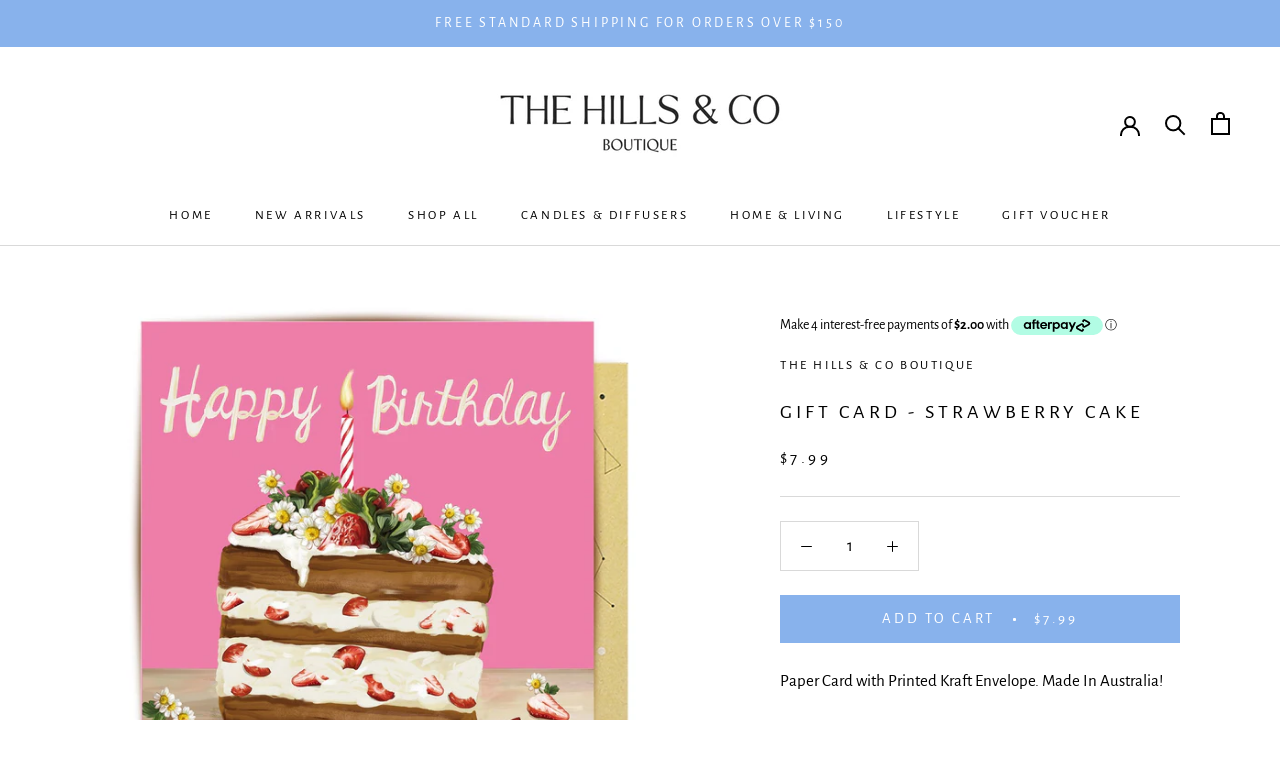

--- FILE ---
content_type: image/svg+xml
request_url: https://thehillscoboutique.com/cdn/shop/t/2/assets/cursor-zoom-in.svg?v=115213162319634266021738048974
body_size: -662
content:
<svg width="35" height="35" viewBox="0 0 35 35" xmlns="http://www.w3.org/2000/svg">
  <g fill="none" fill-rule="nonzero">
    <circle fill="#000000" cx="17.5" cy="17.5" r="17.5"/>
    <path fill="#000000" d="M24 18h-6v6h-1v-6h-6v-1h6v-6h1v6h6"/>
  </g>
</svg>

--- FILE ---
content_type: text/javascript
request_url: https://thehillscoboutique.com/cdn/shop/t/2/assets/custom.js?v=183944157590872491501630723772
body_size: -593
content:
//# sourceMappingURL=/cdn/shop/t/2/assets/custom.js.map?v=183944157590872491501630723772
